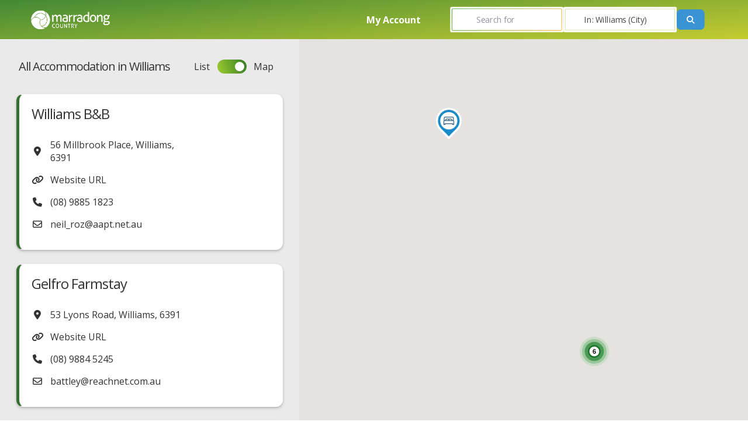

--- FILE ---
content_type: text/css
request_url: https://directory.marradongcountry.org.au/wp-content/et-cache/395/et-core-unified-cpt-395.min.css?ver=1764959183
body_size: 636
content:
div.et_pb_section.et_pb_section_0_tb_header,div.et_pb_section.et_pb_section_1_tb_header{background-image:linear-gradient(175deg,#428935 0%,#c4cc30 100%)!important}.et_pb_section_0_tb_header.et_pb_section{padding-top:0px;padding-right:0px;padding-bottom:0px;padding-left:0px;margin-top:0px;margin-right:0px;margin-bottom:0px;margin-left:0px}.et_pb_section_0_tb_header,.et_pb_section_1_tb_header{padding:0px!important}.et_pb_section_1_tb_header.et_pb_section{padding-top:0px;padding-right:0px;padding-bottom:0px;padding-left:0px;margin-top:0px;margin-right:0px;margin-bottom:0px;margin-left:0px;background-color:#367031!important}.et_pb_row_0_tb_header.et_pb_row{padding-top:0px!important;padding-bottom:0px!important;padding-top:0px;padding-bottom:0px}.et_pb_row_0_tb_header,body #page-container .et-db #et-boc .et-l .et_pb_row_0_tb_header.et_pb_row,body.et_pb_pagebuilder_layout.single #page-container #et-boc .et-l .et_pb_row_0_tb_header.et_pb_row,body.et_pb_pagebuilder_layout.single.et_full_width_page #page-container #et-boc .et-l .et_pb_row_0_tb_header.et_pb_row{width:100%;max-width:95%}.et_pb_row_0_tb_header{display:flex;flex-direction:row;justify-content:center;align-items:center;max-width:95%!important}.et_pb_column_0_tb_header{width:auto!important;display:flex;flex-direction:column;justify-content:center;margin:0px!important;flex-grow:1}.et_pb_image_0_tb_header .et_pb_image_wrap img{max-height:50px;width:auto}.et_pb_image_0_tb_header{text-align:left;margin-left:0}.et_pb_sidebar_0_tb_header.et_pb_widget_area,.et_pb_sidebar_0_tb_header.et_pb_widget_area li,.et_pb_sidebar_0_tb_header.et_pb_widget_area li:before,.et_pb_sidebar_0_tb_header.et_pb_widget_area a{font-weight:700}.et_pb_sidebar_0_tb_header{padding-top:0px;padding-right:0px;padding-bottom:0px;padding-left:0px;margin-top:0px!important;margin-right:0px!important;margin-bottom:0px!important;margin-left:0px!important;max-width:100%}.et_pb_code_0_tb_header{padding-top:0px;padding-right:0px;padding-bottom:0px;padding-left:0px;margin-top:8px!important;margin-right:0px!important;margin-bottom:8px!important;margin-left:0px!important;max-width:600px;margin-left:0px!important}.et_pb_column_2_tb_header{width:auto!important;flex-grow:1!important}.et_pb_menu_0_tb_header.et_pb_menu .nav li ul{background-color:#ffffff!important;border-color:#367031}.et_pb_menu_0_tb_header.et_pb_menu .et_mobile_menu{border-color:#367031}.et_pb_menu_0_tb_header.et_pb_menu .et_mobile_menu,.et_pb_menu_0_tb_header.et_pb_menu .et_mobile_menu ul{background-color:#ffffff!important}.et_pb_menu_0_tb_header .et_pb_menu_inner_container>.et_pb_menu__logo-wrap,.et_pb_menu_0_tb_header .et_pb_menu__logo-slot{width:auto;max-width:100%}.et_pb_menu_0_tb_header .et_pb_menu_inner_container>.et_pb_menu__logo-wrap .et_pb_menu__logo img,.et_pb_menu_0_tb_header .et_pb_menu__logo-slot .et_pb_menu__logo-wrap img{height:auto;max-height:none}.et_pb_menu_0_tb_header .mobile_nav .mobile_menu_bar:before,.et_pb_menu_0_tb_header .et_pb_menu__icon.et_pb_menu__search-button,.et_pb_menu_0_tb_header .et_pb_menu__icon.et_pb_menu__close-search-button,.et_pb_menu_0_tb_header .et_pb_menu__icon.et_pb_menu__cart-button{color:#ffffff}@media only screen and (min-width:981px){.et_pb_column_1_tb_header{width:auto!important;display:flex;flex-direction:row;justify-content:flex-end;align-items:stretch;margin:0px!important;flex-grow:4!important}.et_pb_column_2_tb_header{display:none!important}}@media only screen and (max-width:980px){.et_pb_image_0_tb_header .et_pb_image_wrap img{width:auto}}@media only screen and (min-width:768px) and (max-width:980px){.et_pb_column_1_tb_header{display:flex;flex-direction:row;justify-content:flex-end;align-items:center}}@media only screen and (max-width:767px){.et_pb_column_0_tb_header{display:none!important}.et_pb_image_0_tb_header{display:none!important;text-align:center;margin-left:auto;margin-right:auto}.et_pb_image_0_tb_header .et_pb_image_wrap img{width:auto}.et_pb_column_1_tb_header{display:flex;flex-direction:column-reverse;justify-content:flex-end;align-items:center}}

--- FILE ---
content_type: text/css
request_url: https://directory.marradongcountry.org.au/wp-content/et-cache/172/et-core-unified-cpt-172.min.css?ver=1764959183
body_size: 473
content:
.et_pb_section_0_tb_body.et_pb_section{padding-top:0px;padding-bottom:0px;background-color:#eaeaea!important}.et_pb_section_0_tb_body{padding-top:0px!important;padding-bottom:0px!important}.et_pb_row_0_tb_body.et_pb_row{padding-top:0px!important;padding-bottom:0px!important;padding-top:0px;padding-bottom:0px}.et_pb_row_0_tb_body,body #page-container .et-db #et-boc .et-l .et_pb_row_0_tb_body.et_pb_row,body.et_pb_pagebuilder_layout.single #page-container #et-boc .et-l .et_pb_row_0_tb_body.et_pb_row,body.et_pb_pagebuilder_layout.single.et_full_width_page #page-container #et-boc .et-l .et_pb_row_0_tb_body.et_pb_row{width:100%;max-width:100%}.et_pb_code_0_tb_body{padding:0px!important;margin:0px!important}.et_pb_code_1_tb_body{margin-top:32px!important;margin-bottom:32px!important}.et_pb_column_1_tb_body{min-height:60vh!important}div.et_pb_section.et_pb_section_1_tb_body{background-image:linear-gradient(175deg,#428935 0%,#c4cc30 100%)!important}.et_pb_section_1_tb_body.et_pb_section{padding-top:16px;padding-bottom:16px;background-color:#367031!important}.et_pb_section_1_tb_body{z-index:5!important;padding:16px 0px!important}.et_pb_row_1_tb_body,body #page-container .et-db #et-boc .et-l .et_pb_row_1_tb_body.et_pb_row,body.et_pb_pagebuilder_layout.single #page-container #et-boc .et-l .et_pb_row_1_tb_body.et_pb_row,body.et_pb_pagebuilder_layout.single.et_full_width_page #page-container #et-boc .et-l .et_pb_row_1_tb_body.et_pb_row{max-width:760px}.et_pb_row_1_tb_body{z-index:2;overflow:visible!important}.et_pb_code_4_tb_body{padding-bottom:0px;margin-bottom:0px!important}.et_pb_column_0_tb_body{padding-top:0px;padding-right:32px;padding-bottom:32px;padding-left:32px}.et_pb_row_1_tb_body.et_pb_row{padding-top:0px!important;padding-right:10px!important;padding-bottom:0px!important;padding-left:10px!important;margin-top:0px!important;margin-bottom:0px!important;margin-left:auto!important;margin-right:auto!important;padding-top:0px;padding-right:10px;padding-bottom:0px;padding-left:10px}@media only screen and (min-width:981px){.et_pb_row_0_tb_body{width:100%!important;max-width:100%!important}.et_pb_column_0_tb_body{display:flex;flex-wrap:wrap;justify-content:space-between;align-items:center}.et_pb_code_2_tb_body{width:100%!important;min-height:50vh!important}}@media only screen and (max-width:980px){.et_pb_column_0_tb_body{padding-top:16px!important}.et_pb_code_2_tb_body{min-height:0px!important}.et_pb_row_1_tb_body.et_pb_row{margin-top:0px!important;margin-bottom:0px!important}}@media only screen and (min-width:768px) and (max-width:980px){.et_pb_row_0_tb_body{width:100%!important;max-width:100%!important;display:flex;flex-direction:column-reverse}.et_pb_code_1_tb_body{display:none!important}}@media only screen and (max-width:767px){.et_pb_row_0_tb_body{width:100%!important;max-width:100%!important}.et_pb_code_1_tb_body{display:none!important}.et_pb_row_1_tb_body.et_pb_row{margin-bottom:0px!important}}

--- FILE ---
content_type: text/css
request_url: https://directory.marradongcountry.org.au/wp-content/et-cache/345/et-core-unified-cpt-345.min.css?ver=1764959929
body_size: 799
content:
.et_pb_section_0_tb_footer.et_pb_section{padding-top:30px}.et_pb_section_1_tb_footer.et_pb_section{padding-top:30px;background-color:#e0e0e0!important}.et_pb_row_0_tb_footer.et_pb_row{padding-bottom:0px!important;padding-bottom:0px}.et_pb_row_1_tb_footer,body #page-container .et-db #et-boc .et-l .et_pb_row_1_tb_footer.et_pb_row,body.et_pb_pagebuilder_layout.single #page-container #et-boc .et-l .et_pb_row_1_tb_footer.et_pb_row,body.et_pb_pagebuilder_layout.single.et_full_width_page #page-container #et-boc .et-l .et_pb_row_1_tb_footer.et_pb_row{width:85%}.et_pb_row_1_tb_footer{max-width:1300px!important}.dipl_image_card_0_tb_footer .dipl_image_card_title,.dipl_image_card_1_tb_footer .dipl_image_card_title,.dipl_image_card_2_tb_footer .dipl_image_card_title,.dipl_image_card_3_tb_footer .dipl_image_card_title{font-size:16px!important;line-height:1.2em!important}.dipl_image_card_0_tb_footer .dipl_image_card_content,.dipl_image_card_1_tb_footer .dipl_image_card_content,.dipl_image_card_2_tb_footer .dipl_image_card_content,.dipl_image_card_3_tb_footer .dipl_image_card_content{font-size:14px!important;line-height:1.5em!important}.dipl_image_card_0_tb_footer,.dipl_image_card_1_tb_footer,.dipl_image_card_2_tb_footer,.dipl_image_card_3_tb_footer{border-radius:2px 2px 2px 2px;overflow:hidden;box-shadow:0px 12px 18px -6px rgba(0,0,0,0.3)}.dipl_image_card_0_tb_footer .et_pb_button_wrapper,.dipl_image_card_1_tb_footer .et_pb_button_wrapper,.dipl_image_card_2_tb_footer .et_pb_button_wrapper,.dipl_image_card_3_tb_footer .et_pb_button_wrapper{text-align:center}body #page-container .et_pb_section .dipl_image_card_0_tb_footer .et_pb_button,body #page-container .et_pb_section .dipl_image_card_1_tb_footer .et_pb_button,body #page-container .et_pb_section .dipl_image_card_2_tb_footer .et_pb_button,body #page-container .et_pb_section .dipl_image_card_3_tb_footer .et_pb_button{color:#eda248!important;border-width:0px!important;border-color:RGBA(0,0,0,0);border-radius:0px;font-size:14px}body #page-container .et_pb_section .dipl_image_card_0_tb_footer .et_pb_button,body #page-container .et_pb_section .dipl_image_card_0_tb_footer .et_pb_button:hover,body #page-container .et_pb_section .dipl_image_card_1_tb_footer .et_pb_button,body #page-container .et_pb_section .dipl_image_card_1_tb_footer .et_pb_button:hover,body #page-container .et_pb_section .dipl_image_card_2_tb_footer .et_pb_button,body #page-container .et_pb_section .dipl_image_card_2_tb_footer .et_pb_button:hover,body #page-container .et_pb_section .dipl_image_card_3_tb_footer .et_pb_button,body #page-container .et_pb_section .dipl_image_card_3_tb_footer .et_pb_button:hover{padding:0.3em 1em!important}body #page-container .et_pb_section .dipl_image_card_0_tb_footer .et_pb_button:before,body #page-container .et_pb_section .dipl_image_card_0_tb_footer .et_pb_button:after,body #page-container .et_pb_section .dipl_image_card_1_tb_footer .et_pb_button:before,body #page-container .et_pb_section .dipl_image_card_1_tb_footer .et_pb_button:after,body #page-container .et_pb_section .dipl_image_card_2_tb_footer .et_pb_button:before,body #page-container .et_pb_section .dipl_image_card_2_tb_footer .et_pb_button:after,body #page-container .et_pb_section .dipl_image_card_3_tb_footer .et_pb_button:before,body #page-container .et_pb_section .dipl_image_card_3_tb_footer .et_pb_button:after{display:none!important}body #page-container .et_pb_section .dipl_image_card_0_tb_footer .et_pb_button_wrapper,body #page-container .et_pb_section .dipl_image_card_1_tb_footer .et_pb_button_wrapper,body #page-container .et_pb_section .dipl_image_card_2_tb_footer .et_pb_button_wrapper,body #page-container .et_pb_section .dipl_image_card_3_tb_footer .et_pb_button_wrapper{margin-top:0px!important;margin-bottom:0px!important}.dipl_image_card_0_tb_footer .dipl_image_card_icon,.dipl_image_card_1_tb_footer .dipl_image_card_icon,.dipl_image_card_2_tb_footer .dipl_image_card_icon,.dipl_image_card_3_tb_footer .dipl_image_card_icon{font-size:32px!important;color:#FFFFFF!important;font-family:ETmodules!important;font-weight:400!important}.dipl_image_card_0_tb_footer .dipl_image_card_icon:not(.dipl_icon_shape_hexagon),.dipl_image_card_0_tb_footer .dipl_icon_hexagon{background-color:#eda248!important}.dipl_image_card_0_tb_footer .dipl_image_card_icon_wrapper,.dipl_image_card_1_tb_footer .dipl_image_card_icon_wrapper,.dipl_image_card_2_tb_footer .dipl_image_card_icon_wrapper,.dipl_image_card_3_tb_footer .dipl_image_card_icon_wrapper{margin-top:calc(-28px - 20px)!important}.dipl_image_card_0_tb_footer .dipl_image_card_inner_content_wrapper,.dipl_image_card_1_tb_footer .dipl_image_card_inner_content_wrapper,.dipl_image_card_2_tb_footer .dipl_image_card_inner_content_wrapper,.dipl_image_card_3_tb_footer .dipl_image_card_inner_content_wrapper{margin-top:20px!important}.dipl_image_card_0_tb_footer .dipl_image_card_content_wrapper,.dipl_image_card_1_tb_footer .dipl_image_card_content_wrapper,.dipl_image_card_2_tb_footer .dipl_image_card_content_wrapper,.dipl_image_card_3_tb_footer .dipl_image_card_content_wrapper{background-color:#333333!important;padding-top:20px!important;padding-right:20px!important;padding-bottom:20px!important;padding-left:20px!important}.dipl_image_card_1_tb_footer .dipl_image_card_icon:not(.dipl_icon_shape_hexagon),.dipl_image_card_1_tb_footer .dipl_icon_hexagon{background-color:#a06550!important}.dipl_image_card_2_tb_footer .dipl_image_card_icon:not(.dipl_icon_shape_hexagon),.dipl_image_card_2_tb_footer .dipl_icon_hexagon{background-color:#60693a!important}.et_pb_column_4_tb_footer{display:flex;flex-direction:column;justify-content:center}.dipl_image_card_3_tb_footer .dipl_image_card_icon:not(.dipl_icon_shape_hexagon),.dipl_image_card_3_tb_footer .dipl_icon_hexagon{background-color:#52888e!important}.et_pb_section_3_tb_footer.et_pb_section{background-color:#e0e0e0!important}.et_pb_text_1_tb_footer{padding-bottom:0px!important;margin-bottom:16px!important}body #page-container .et_pb_section .et_pb_cta_0_tb_footer.et_pb_promo .et_pb_promo_button.et_pb_button{color:#FFFFFF!important;border-color:#333333;font-weight:700!important;background-color:#333333}.et_pb_section_4_tb_footer.et_pb_section{padding-top:0px;padding-bottom:0px;background-color:#367031!important}.et_pb_text_2_tb_footer{font-size:12px}.et_pb_text_2_tb_footer.et_pb_text a{color:#EEC958!important}@media only screen and (max-width:980px){.dipl_image_card_0_tb_footer .dipl_image_card_icon_wrapper,.dipl_image_card_1_tb_footer .dipl_image_card_icon_wrapper,.dipl_image_card_2_tb_footer .dipl_image_card_icon_wrapper,.dipl_image_card_3_tb_footer .dipl_image_card_icon_wrapper{margin-top:calc(-28px - 20px)!important}.dipl_image_card_0_tb_footer .dipl_image_card_inner_content_wrapper,.dipl_image_card_1_tb_footer .dipl_image_card_inner_content_wrapper,.dipl_image_card_2_tb_footer .dipl_image_card_inner_content_wrapper,.dipl_image_card_3_tb_footer .dipl_image_card_inner_content_wrapper{margin-top:20px!important}body #page-container .et_pb_section .et_pb_cta_0_tb_footer.et_pb_promo .et_pb_promo_button.et_pb_button:after{display:inline-block;opacity:0}body #page-container .et_pb_section .et_pb_cta_0_tb_footer.et_pb_promo .et_pb_promo_button.et_pb_button:hover:after{opacity:1}}@media only screen and (max-width:767px){.dipl_image_card_0_tb_footer .dipl_image_card_icon_wrapper,.dipl_image_card_1_tb_footer .dipl_image_card_icon_wrapper,.dipl_image_card_2_tb_footer .dipl_image_card_icon_wrapper,.dipl_image_card_3_tb_footer .dipl_image_card_icon_wrapper{margin-top:calc(-12 - 20px)!important}.dipl_image_card_0_tb_footer .dipl_image_card_inner_content_wrapper,.dipl_image_card_1_tb_footer .dipl_image_card_inner_content_wrapper,.dipl_image_card_2_tb_footer .dipl_image_card_inner_content_wrapper,.dipl_image_card_3_tb_footer .dipl_image_card_inner_content_wrapper{margin-top:20px!important}body #page-container .et_pb_section .et_pb_cta_0_tb_footer.et_pb_promo .et_pb_promo_button.et_pb_button:after{display:inline-block;opacity:0}body #page-container .et_pb_section .et_pb_cta_0_tb_footer.et_pb_promo .et_pb_promo_button.et_pb_button:hover:after{opacity:1}}

--- FILE ---
content_type: text/javascript
request_url: https://maps.google.com/maps-api-v3/api/js/63/10a/intl/en_au/log.js
body_size: 10826
content:
google.maps.__gjsload__('log', function(_){var aPa=function(a){var b=_.Xia();b.Fg.has(a);return new _.Yia(()=>{performance.now()>=b.Gg&&b.reset();b.Eg.has(a)||b.Eg.set(a,_.lo());return b.Eg.get(a)})},cPa=function(a,b,c,d,e,f,g){const h=new _.kk;bPa.push(h);b&&_.Vj(h,"complete",b);h.eo.add("ready",h.nE,!0,void 0,void 0);f&&(h.Ng=Math.max(0,f));g&&(h.Lg=g);h.send(a,c,d,e)},dPa=function(a,b){if(b&&a in b)return a;let c=_.kJ();return c?(c=c.toLowerCase(),a=c+_.qBa(a),b===void 0||a in b?a:null):null},ePa=function(a){if(!a)return"";if(/^about:(?:blank|srcdoc)$/.test(a))return window.origin||
"";a.indexOf("blob:")===0&&(a=a.substring(5));a=a.split("#")[0].split("?")[0];a=a.toLowerCase();a.indexOf("//")==0&&(a=window.location.protocol+a);/^[\w\-]*:\/\//.test(a)||(a=window.location.href);var b=a.substring(a.indexOf("://")+3),c=b.indexOf("/");c!=-1&&(b=b.substring(0,c));c=a.substring(0,a.indexOf("://"));if(!c)throw Error("URI is missing protocol: "+a);if(c!=="http"&&c!=="https"&&c!=="chrome-extension"&&c!=="moz-extension"&&c!=="file"&&c!=="android-app"&&c!=="chrome-search"&&c!=="chrome-untrusted"&&
c!=="chrome"&&c!=="app"&&c!=="devtools")throw Error("Invalid URI scheme in origin: "+c);a="";var d=b.indexOf(":");if(d!=-1){var e=b.substring(d+1);b=b.substring(0,d);if(c==="http"&&e!=="80"||c==="https"&&e!=="443")a=":"+e}return c+"://"+b+a},fPa=function(){function a(){e[0]=1732584193;e[1]=4023233417;e[2]=2562383102;e[3]=271733878;e[4]=3285377520;p=m=0}function b(r){for(var t=g,v=0;v<64;v+=4)t[v/4]=r[v]<<24|r[v+1]<<16|r[v+2]<<8|r[v+3];for(v=16;v<80;v++)r=t[v-3]^t[v-8]^t[v-14]^t[v-16],t[v]=(r<<1|r>>>
31)&4294967295;r=e[0];var w=e[1],y=e[2],D=e[3],G=e[4];for(v=0;v<80;v++){if(v<40)if(v<20){var L=D^w&(y^D);var I=1518500249}else L=w^y^D,I=1859775393;else v<60?(L=w&y|D&(w|y),I=2400959708):(L=w^y^D,I=3395469782);L=((r<<5|r>>>27)&4294967295)+L+G+I+t[v]&4294967295;G=D;D=y;y=(w<<30|w>>>2)&4294967295;w=r;r=L}e[0]=e[0]+r&4294967295;e[1]=e[1]+w&4294967295;e[2]=e[2]+y&4294967295;e[3]=e[3]+D&4294967295;e[4]=e[4]+G&4294967295}function c(r,t){if(typeof r==="string"){r=unescape(encodeURIComponent(r));for(var v=
[],w=0,y=r.length;w<y;++w)v.push(r.charCodeAt(w));r=v}t||(t=r.length);v=0;if(m==0)for(;v+64<t;)b(r.slice(v,v+64)),v+=64,p+=64;for(;v<t;)if(f[m++]=r[v++],p++,m==64)for(m=0,b(f);v+64<t;)b(r.slice(v,v+64)),v+=64,p+=64}function d(){var r=[],t=p*8;m<56?c(h,56-m):c(h,64-(m-56));for(var v=63;v>=56;v--)f[v]=t&255,t>>>=8;b(f);for(v=t=0;v<5;v++)for(var w=24;w>=0;w-=8)r[t++]=e[v]>>w&255;return r}for(var e=[],f=[],g=[],h=[128],k=1;k<64;++k)h[k]=0;var m,p;a();return{reset:a,update:c,digest:d,zJ:function(){for(var r=
d(),t="",v=0;v<r.length;v++)t+="0123456789ABCDEF".charAt(Math.floor(r[v]/16))+"0123456789ABCDEF".charAt(r[v]%16);return t}}},hPa=function(a,b,c){var d=String(_.ra.location.href);return d&&a&&b?[b,gPa(ePa(d),a,c||null)].join(" "):null},gPa=function(a,b,c){var d=[];let e=[];if((Array.isArray(c)?2:1)==1)return e=[b,a],_.Kb(d,function(h){e.push(h)}),iPa(e.join(" "));const f=[],g=[];_.Kb(c,function(h){g.push(h.key);f.push(h.value)});c=Math.floor((new Date).getTime()/1E3);e=f.length==0?[c,b,a]:[f.join(":"),
c,b,a];_.Kb(d,function(h){e.push(h)});a=iPa(e.join(" "));a=[c,a];g.length==0||a.push(g.join(""));return a.join("_")},iPa=function(a){const b=fPa();b.update(a);return b.zJ().toLowerCase()},lP=function(){this.Eg=document||{cookie:""}},mP=function(a){a=(a.Eg.cookie||"").split(";");const b=[],c=[];let d,e;for(let f=0;f<a.length;f++)e=_.BI(a[f]),d=e.indexOf("="),d==-1?(b.push(""),c.push(e)):(b.push(e.substring(0,d)),c.push(e.substring(d+1)));return{keys:b,values:c}},jPa=function(a,b,c,d){(a=_.ra[a])||
typeof document==="undefined"||(a=(new lP).get(b));return a?hPa(a,c,d):null},kPa=function(a){var b=ePa(_.ra?.location.href);const c=[];var d;(d=_.ra.__SAPISID||_.ra.__APISID||_.ra.__3PSAPISID||_.ra.__1PSAPISID||_.ra.__OVERRIDE_SID)?d=!0:(typeof document!=="undefined"&&(d=new lP,d=d.get("SAPISID")||d.get("APISID")||d.get("__Secure-3PAPISID")||d.get("__Secure-1PAPISID")),d=!!d);if(d){var e=(d=b=b.indexOf("https:")==0||b.indexOf("chrome-extension:")==0||b.indexOf("chrome-untrusted://new-tab-page")==
0||b.indexOf("moz-extension:")==0)?_.ra.__SAPISID:_.ra.__APISID;e||typeof document==="undefined"||(e=new lP,e=e.get(d?"SAPISID":"APISID")||e.get("__Secure-3PAPISID"));(d=e?hPa(e,d?"SAPISIDHASH":"APISIDHASH",a):null)&&c.push(d);b&&((b=jPa("__1PSAPISID","__Secure-1PAPISID","SAPISID1PHASH",a))&&c.push(b),(a=jPa("__3PSAPISID","__Secure-3PAPISID","SAPISID3PHASH",a))&&c.push(a))}return c.length==0?null:c.join(" ")},lPa=function(a){return a?a.__owner?a.__owner:a.parentNode&&a.parentNode.nodeType===11?a.parentNode.host:
a.parentElement||null:null},mPa=function(a,b,c){for(c||(a=lPa(a));a&&!b(a);)a=lPa(a)},nPa=function(){},oPa=function(a){this.Fg=this.Eg=void 0;this.Gg=!1;this.Hg=window;this.Ig=a;this.Jg=nPa},sPa=function(a,b){const c=pPa++,d=Math.max(a.measure?a.measure.length:0,a.Ey?a.Ey.length:0),e={id:c,eG:a.measure,hG:a.Ey,context:b,args:[]};let f=e;return function(){var g=f.ZB!==0;g&&(f=Object.assign({ZB:0},e));b||(f.context=this);f.args=Array.prototype.slice.call(arguments);d>arguments.length&&f.args.push(new a.wN);
g&&(g=nP,!a.uC||oP==0||a.measure&&oP!=1||(g=(g+1)%2),qPa[g].push(f));return rPa(a.window)}},wPa=function(a,b){const c={};let d;oP=1;for(var e=0;e<a.length;++e){d=a[e];var f=d.args[d.args.length-1];f&&typeof f==="object"&&(f.now=b);if(d.eG){d.ZB=1;try{d.eG.apply(d.context,d.args)}catch(g){c[e]=!0,_.Va(g)}}}oP=2;for(e=0;e<a.length;++e)if(d=a[e],(f=d.args[d.args.length-1])&&typeof f==="object"&&(f.now=b),!c[e]&&d.hG){d.ZB=2;try{d.hG.apply(d.context,d.args)}catch(g){_.Va(g)}}pP>0&&b>1&&(a=b-pP,a<500&&
(tPa++,a>100&&uPa++,vPa<a&&(vPa=a)));pP=qP.size&&b>1?b:0},rPa=function(a){if(!qP.has(a)){qP.size||(rP=new _.dN);qP.add(a);const b=rP.resolve;a.requestAnimationFrame(c=>{qP.clear();const d=qPa[nP];nP=(nP+1)%2;try{wPa(d,c)}finally{oP=0,d.length=0}b()})}return rP.promise},yPa=function(a){if(xPa.has(a))return xPa.get(a);throw Error("Unrecognized EventLabel "+a+".");},zPa=function(a){const b=new Map;for(const c of Object.keys(a))b.set(a[c].jk,a[c].kk);return b},sP=function(a,b){for(let c=0;c<a.Kg.length;++c)a.Kg[c](b)},
APa=function(a,b){a.Ig=b},tP=function(a,b){a.Eg.push(b)},DPa=function(){if(!uP){var a=uP=new BPa,b=Date.now()*1E3+Math.floor(Math.random()*1E3);_.wI(a,1,b);_.Fg(uP,2,0);_.Fg(uP,3,0);CPa=0}a=new vP;a=_.fg(a,BPa,1,uP);b=++CPa;return _.wI(a,2,b)},HPa=function(a,b){var c=b.LSWHIf||null;if(c&&(c.Eg.Eg||a.Eg)&&c.Eg.Eg!=a.Eg)return null;var d;!(d=c&&c.Eg.ss&&!c.Eg.ss())&&(d=c&&c.Eg.ss&&c.Eg.ss())&&(d=b.getAttribute("jslog"),d=!(!d||_.$a(d)||d!=c.Eg.getAttribute()));if(d)return c;d=b.getAttribute("jslog");
if(!d)return null;d=EPa(a,d);if(!d||(d.Eg||a.Eg)&&d.Eg!=a.Eg)return null;a=new FPa(b,d);c&&c.Eg.Lg&&c.Hg&&(a.Hg=!0);if(c=a.Ti().getAttribute("data-ved")){a.Gg=c;if(!c||c.charAt(0)!="0"&&c.charAt(0)!="2")var e=null;else{c=c.substring(1);try{const f=GPa(c);e=_.E(f,vP,13)}catch(f){e=null}}e&&(a.Fg=e,a.Kg=e)}return b.LSWHIf=a},EPa=function(a,b){if(_.$a(b))return null;const c=b.split(";");var d=Number(c[0].trim());if(isNaN(d))return null;d=a.Gg.vE(d);for(let k=1;k<c.length;k++){var e=c[k].trim();if(!_.$a(e)){var f=
_.Wi(e);if(f.length<2)return null;e=f[0].trim();f=f[1].trim();if(_.$a(e)||_.$a(f))return null;switch(e){case wP(a,"track"):e=f.split(",");for(f=0;f<e.length;++f){var g=d,h=e[f].trim();if(a.Fg){if(!g.ix)throw Error("Method isTrackingXid should only be used when xidTagComponents_ is true.");if(!xP.has(h))throw Error("Unrecognized eventLabelXid: "+h+".");g.Qw.add(h)}else g.Qw.add(g.Hg(h))}break;case wP(a,"index"):d.Gg=Number(f);break;case wP(a,"tc"):e=f.split(",");e=e.map(Number);e=e.filter(Number.isInteger);
d.Mg=e;break;case "cid":d.Eg=f;break;case wP(a,"mutable"):f=="true"?d.Jg=!0:f=="rci"&&(d.Jg=!0,d.Lg=!0);break;default:a.Gg.Qu(d,e)}}}return d.setAttribute(b)},wP=function(a,b){if(a.Fg)if(IPa.has(b))a=IPa.get(b);else throw Error("Unrecognized PartLabel "+b+".");else a=b;return a},yP=function(a){var b=JPa;const c=_.Da(a),d=([,...f])=>b(c,f),e=([f,...g])=>a.apply(f,g);return function(...f){const g=this||_.ra;let h=KPa.get(g);h||(h={},KPa.set(g,h));return _.iBa(h,[this,...f],e,d)}},JPa=function(a,b){a=
[a];for(let c=b.length-1;c>=0;--c)a.push(typeof b[c],b[c]);return a.join("\v")},zP=function(a){_.fk.call(this);a||(a=LPa||(LPa=new _.Gl));this.Eg=a;if(this.Fg=this.nK())this.Gg=_.Tj(this.Eg.Eg,this.Fg,(0,_.Fa)(this.RH,this))},MPa=function(a,b,c){let d;const e=a.Qg,f=a.Xg[b];mPa(c,g=>{if(!_.Ba(g)||g.nodeType!=1)return!1;g=HPa(e,g);var h;if(h=g!=null)if(h=g.Eg,a.Jg){if(!h.ix)throw Error("Method isTrackingXid should only be used when xidTagComponents_ is true.");if(!xP.has(f))throw Error("Unrecognized eventLabelXid: "+
f+".");h=h.Qw.has(f)}else h=f?h.Qw.has(h.Hg(f)):h.Qw.size!=0;return h?(d=g,!0):!1},!0);return d},NPa=function(a,b,c,d){d&&APa(b.Eg,e=>{_.fg(e,AP,15,d)});c=a.Gg.Fg(b,c);for(let e=0;e<c.length;++e)a.Ig.Tz(c[e]),a.Ig.Bq(b,c[e]),a.Eg&&a.Eg.Ep(c[e])},OPa=function(a,b){const c=[],d=a.Qg;mPa(b,e=>{if(!_.Ba(e)||e.nodeType!=1)return!1;e=HPa(d,e);e!=null&&c.push(e);return!1},!1);return c},PPa=function(a){a.forEach(()=>{})},QPa=function(a){return a.map(b=>b.Eg.Fg)},RPa=function(){this.Fg=0;this.Eg=[]},SPa=function(a,
b){if(b>=a.Eg.length)throw Error("Out of bounds exception");return a.Eg.length<50?b:(a.Fg+Number(b))%50},BP=function(a,b){return _.Ig(a,8,b)},VPa=function(a){let b=Date.now();b=Number.isFinite(b)?b.toString():void 0;if(a instanceof CP&&(!_.E(a,AP,15)||!_.E(a,AP,15).getExtension(TPa))){var c=new DP,d=new EP;let e=_.E(a,AP,15);e||(e=new AP);_.vf(d,1,b==null?b:_.ye(b));_.fg(c,EP,1,d);_.Xv(e,TPa,c);_.fg(a,AP,15,e)}a instanceof FP&&(c=new DP,d=new EP,_.vf(d,1,b==null?b:_.ye(b)),_.fg(c,EP,1,d),_.Xv(a,UPa,
c))},WPa=async function(a){var b=new CompressionStream("gzip");const c=(new Response(b.readable)).arrayBuffer();b=b.writable.getWriter();await b.write((new TextEncoder).encode(a));await b.close();return new Uint8Array(await c)},GP=function(a,b){a.Eg=b;a.timer&&a.enabled?(a.stop(),a.start()):a.timer&&a.stop()},YPa=function(a){_.hg(HP,XPa,1,a)},$Pa=function(a,b=ZPa){if(!IP){a=a.navigator?.userAgentData;if(!a||typeof a.getHighEntropyValues!=="function"||a.brands&&typeof a.brands.map!=="function")return Promise.reject(Error("UACH unavailable"));
YPa((a.brands||[]).map(d=>{var e=new XPa;e=_.Ig(e,1,d.brand);return _.Ig(e,2,d.version)}));typeof a.mobile==="boolean"&&_.Bg(HP,2,a.mobile);IP=a.getHighEntropyValues(b)}const c=new Set(b);return IP.then(d=>{const e=HP.clone();c.has("platform")&&_.Ig(e,3,d.platform);c.has("platformVersion")&&_.Ig(e,4,d.platformVersion);c.has("architecture")&&_.Ig(e,5,d.architecture);c.has("model")&&_.Ig(e,6,d.model);c.has("uaFullVersion")&&_.Ig(e,7,d.uaFullVersion);return e.ri()}).catch(()=>HP.ri())},aQa=function(a){return _.Kg(a,
1,1)},MP=function(a,b){_.fg(a.Eg,JP,1,b);_.pg(b,1)||aQa(b);a.ep||(b=KP(a),_.K(b,5)||_.Ig(b,5,a.locale));a.Gg&&(b=KP(a),_.E(b,LP,9)||_.fg(b,LP,9,a.Gg))},KP=function(a){var b=_.E(a.Eg,JP,1);b||(b=new JP,MP(a,b));a=b;b=_.E(a,NP,11);b||(b=new NP,_.fg(a,NP,11,b));return b},bQa=function(a,b){a.Fg=b},dQa=function(a){const b=a.ep?void 0:window;b?$Pa(b,ZPa).then(c=>{a.Gg=cQa(c??"[]");c=KP(a);_.fg(c,LP,9,a.Gg);return!0}).catch(()=>!1):Promise.resolve(!1)},OP=function(){return"https://play.google.com/log?format=json&hasfast=true"},
eQa=function(a,b){return a.gh?b?()=>{b().then(()=>{a.flush()})}:()=>{a.flush()}:()=>{}},PP=function(a){a.Mg||(a.Gg.isFinal=!0,a.Xg&&(a.Gg.Fg=3,fQa(a)),a.Tg&&(a.Gg.Fg=2,gQa(a)),a.flush(),a.Gg.isFinal=!1)},hQa=function(a){a.Lg||(a.Lg=OP());try{return(new URL(a.Lg)).toString()}catch(b){return(new URL(a.Lg,window.location.origin)).toString()}},iQa=function(a,b){a.Ig=new _.mM(b<1?1:b,3E5,.1);GP(a.Fg,a.Ig.getValue())},fQa=function(a){jQa(a,32,10,(b,c)=>{b=new URL(b);b.searchParams.set("format","json");
let d=!1;try{d=window.navigator.sendBeacon(b.toString(),c.ri())}catch{}d||(a.hh=!1);return d})},kQa=function(a,b,c=null,d=a.withCredentials){const e={},f=new URL(hQa(a));c&&(e.Authorization=c);a.pq&&(e["X-Goog-AuthUser"]=a.pq,f.searchParams.set("authuser",a.pq));e&&a.Mg&&JSON.stringify(e);return{url:f.toString(),body:b,dJ:1,Sy:e,ju:"POST",withCredentials:d,Pw:a.Pw}},gQa=function(a){jQa(a,6,5,(b,c)=>{b=new URL(b);b.searchParams.set("format","base64json");b.searchParams.set("p",_.jBa(c.ri(),3));c=b.toString();
if(c.length>15360)return!1;(new Image).src=c;return!0})},jQa=function(a,b,c,d){if(a.Eg.length!==0){var e=new URL(hQa(a));e.searchParams.delete("format");var f=a.ds();f&&e.searchParams.set("auth",f);e.searchParams.set("authuser",a.pq||"0");for(f=0;f<c&&a.Eg.length;++f){const g=a.Eg.slice(0,b),h=a.Gg.ym(g,a.Hg,a.Jg,a.Qs,a.Qg,a.Pg);if(!d(e.toString(),h)){++a.Jg;break}a.Hg=0;a.Jg=0;a.Qg=0;a.Pg=0;a.Eg=a.Eg.slice(g.length)}a.Fg.enabled&&a.Fg.stop()}},pQa=function(a){const b=_.pl(_.nl.Fg()),c=new lQa({Ds:1627,
ds:()=>null,pq:null,Ml:new mQa,qH:b,ep:!0,Gt:!1,mA:!0});c.Zg=!0;iQa(c,500);return new nQa(b,new oQa(a),c)},rQa=function(){var a=_.nl;const b=new qQa;_.Kg(b,1,0);var c=_.Km("gClearcutLoggingE2ETestId");c&&_.Ig(b,3,c);c=_.tl(a).Fg()==="internal";c=_.Bg(b,2,c);var d=_.tl(a).Fg();c=_.Ig(c,4,d);d=a.Hg();c=_.Ig(c,5,d);d=a.Ig();c=_.Ig(c,6,d);a=_.og(a,44,1)*100;a=_.Dg(c,10,a);_.Ig(a,7,document.location&&document.location.host||window.location.host);return b},sQa=function(a){if(!a)return performance.now();
[a.ez,a.qu].filter(b=>b!==void 0);if(a.ez)return a.ez;if(a.qu)try{if(!performance)return 0;const b=performance.getEntriesByType("resource");if(!b.length)return 0;const c=b.filter(d=>(new URL(d.name)).hostname.includes("google")&&d.name.includes(a.qu));return c.length===0?0:c.pop().requestStart||0}catch(b){return 0}return performance.now()},bPa=[];_.mo.prototype.Op=_.da(14,function(){return _.qv(this).toString()});_.FB.prototype.Op=_.da(13,function(){return _.K(this,3)});
_.GB.prototype.Op=_.da(12,function(){return _.K(this,17)});_.kk.prototype.nE=_.da(4,function(){this.dispose();_.Pb(bPa,this)});_.M.prototype.ss=_.da(2,function(){return!_.od(this)});
var LPa,tQa=_.Ph(function(a,b,c){if(_.qs)return _.ci(a,b,c);if(a.Eg!==0)return!1;_.Th(b,c,_.Pg(a.Fg,_.Zd));return!0},_.Wh,_.Aj),uQa=class extends _.M{constructor(a){super(a)}},vQa=class extends _.M{constructor(a){super(a)}},wQa=class extends _.M{constructor(a){super(a)}},BPa=class extends _.M{constructor(a){super(a)}},vP=class extends _.M{constructor(a){super(a)}},xQa=class extends _.M{constructor(a){super(a)}},FP=class extends _.M{constructor(a){super(a,233)}getVisible(){return _.pg(this,6)}setVisible(a){return _.Kg(this,
6,a)}li(a){return _.Ig(this,17,a)}ek(){return _.nv(this,17)}};_.z=lP.prototype;_.z.isEnabled=function(){if(!_.ra.navigator.cookieEnabled)return!1;if(!this.isEmpty())return!0;this.set("TESTCOOKIESENABLED","1",{cG:60});if(this.get("TESTCOOKIESENABLED")!=="1")return!1;this.remove("TESTCOOKIESENABLED");return!0};
_.z.set=function(a,b,c){let d;var e=!1;let f;if(typeof c==="object"){f=c.hR;e=c.Xy||!1;d=c.domain||void 0;var g=c.path||void 0;var h=c.cG}if(/[;=\s]/.test(a))throw Error('Invalid cookie name "'+a+'"');if(/[;\r\n]/.test(b))throw Error('Invalid cookie value "'+b+'"');h===void 0&&(h=-1);c=d?";domain="+d:"";g=g?";path="+g:"";e=e?";secure":"";h=h<0?"":h==0?";expires="+(new Date(1970,1,1)).toUTCString():";expires="+(new Date(Date.now()+h*1E3)).toUTCString();this.Eg.cookie=a+"="+b+c+g+h+e+(f!=null?";samesite="+
f:"")};_.z.get=function(a,b){const c=a+"=",d=(this.Eg.cookie||"").split(";");for(let e=0,f;e<d.length;e++){f=_.BI(d[e]);if(f.lastIndexOf(c,0)==0)return f.slice(c.length);if(f==a)return""}return b};_.z.remove=function(a,b,c){const d=this.get(a)!==void 0;this.set(a,"",{cG:0,path:b,domain:c});return d};_.z.Mq=function(){return mP(this).keys};_.z.wl=function(){return mP(this).values};_.z.isEmpty=function(){return!this.Eg.cookie};
_.z.Ij=function(){return this.Eg.cookie?(this.Eg.cookie||"").split(";").length:0};_.z.clear=function(){const a=mP(this).keys;for(let b=a.length-1;b>=0;b--)this.remove(a[b])};try{const a=window?.top??_.ra;a.U3bHHf??(a.U3bHHf=0);a.U3bHHf++}catch(a){_.ra.U3bHHf??(_.ra.U3bHHf=0),_.ra.U3bHHf++};var tPa=1;var qPa=[[],[]],nP=0,qP=new Set,rP=null,pP=0,uPa=0,vPa=0,oP=0,pPa=0;_.z=oPa.prototype;_.z.measure=function(a){this.Eg=a;return this};_.z.Ey=function(a){this.Fg=a;return this};_.z.uC=function(){this.Gg=!0;return this};_.z.window=function(a){this.Hg=a;return this};_.z.ym=function(){return sPa({measure:this.Eg,Ey:this.Fg,wN:this.Jg,window:this.Hg,uC:this.Gg},this.Ig)};var QP={ARROW_KEYS:{jk:"arrow_keys",kk:"Wxn7ub"},AUTOMATED:{jk:"automated",kk:"wjpLYc"},CLICK:{jk:"click",kk:"cOuCgd"},DRAGEND:{jk:"dragend",kk:"RlD3W"},DROP:{jk:"drop",kk:"DaY83b"},GENERIC_CLICK:{jk:"generic_click",kk:"szJgjc"},HOVER:{jk:"hover",kk:"ZmdkE"},IMPRESSION:{jk:"impression",kk:"xr6bB"},KEYBOARD_ENTER:{jk:"keyboard_enter",kk:"SYhH9d"},KEYPRESS:{jk:"keypress",kk:"Kr2w4b"},LONG_PRESS:{jk:"long_press",kk:"tfSNVb"},MOUSEOVER:{jk:"mouseover",kk:"FrfE3b"},RIGHT_CLICK:{jk:"rightclick",kk:"CYQmze"},
SCROLL:{jk:"scroll",kk:"XuHpsb"},SWIPE:{jk:"swipe",kk:"eteedb"},VIS:{jk:"vis",kk:"HkgBsf"}},xPa=zPa(QP),xP=new Map;for(const a of Object.keys(QP))xP.set(QP[a].kk,QP[a].jk);var IPa=zPa({TRACK:{jk:"track",kk:"u014N"},INDEX:{jk:"index",kk:"cQYSPc"},MUTABLE:{jk:"mutable",kk:"dYFj7e"},COMPONENT_ID:{jk:"cid",kk:"cOuyq"},TEST_CODE:{jk:"tc",kk:"DM6Eze"}});var RP=class{constructor(a,b){this.Fg=a;this.Gg=null;this.Mg=[];this.Eg=void 0;this.Lg=this.Jg=!1;this.eE=null;this.Kg=[];this.Ig=void 0;this.ix=b||!1;this.Qw=new Set}ss(){return this.Jg}setAttribute(a){this.eE=a;return this}getAttribute(){return this.eE}Hg(a){return this.ix?yPa(a):a}};RP.prototype.isMutable=RP.prototype.ss;var GPa=_.oI(xQa,_.hB);_.Fs[15872052]=_.hB;var FPa=class{constructor(a,b){this.Jg=a;this.Eg=b;this.Hg=!1;this.Kg=this.Fg=void 0;this.hidden=!0;this.Gg=this.Ig=void 0}Ti(){return this.Jg}};var oQa=class{constructor(a){this.Eg=a}Tz(a){BP(a,this.Eg.ri())}Bq(){}Qu(){}vE(){}};var SP=class{constructor(a){this.Fg=a;this.Eg=[];this.Gg=[]}};var yQa=class extends _.M{constructor(a){super(a)}};var AP=class extends _.M{constructor(a){super(a,1)}};var zQa=_.dw(187,AP,yQa);var CP=class extends _.M{constructor(a){super(a,17)}},AQa=_.cka(CP);var BQa=class extends SP{NG(a){tP(this,b=>{if(AQa(b)){const c=new AP;_.Xv(c,zQa,a);_.fg(b,AP,15,c)}})}};var TP=class extends _.M{constructor(a){super(a)}};var CQa=class extends _.M{constructor(a){super(a,7)}getTime(){return _.E(this,_.Zr,1)}getStatus(){return _.E(this,TP,6)}};var DQa=class extends _.M{constructor(a){super(a)}};var EQa=_.dw(120,AP,DQa);var FQa=class extends SP{NG(a){tP(this,b=>{if(b instanceof CP){const c=new AP;_.Xv(c,EQa,a);_.fg(b,AP,15,c)}})}};var GQa=class{constructor(){this.Eg=this.Fg=this.Hg=void 0;this.Gg=[]}};var HQa=class{Fg(){return[]}Hg(){return[]}};_.Fs[4156379]=_.yA;var CPa=0,uP=void 0;var IQa=class{constructor(a){this.Eg=a}};var JQa=class{constructor(a,b){this.Gg=a;this.Fg=b||!1;this.Eg=void 0}};var KQa=class extends _.M{constructor(a){super(a)}};var LQa=class extends _.Ij{constructor(a,b){super("visibilitychange");this.hidden=a;this.visibilityState=b}};var KPa=new WeakMap;_.Na(zP,_.fk);_.z=zP.prototype;_.z.nK=yP(function(){var a=this.vy();const b=this.Ux()!="hidden";if(a){var c;b?c=((_.kJ()||"")+"visibilitychange").toLowerCase():c="visibilitychange";a=c}else a=null;return a});_.z.Ux=yP(function(){return dPa("hidden",this.Eg.Eg)});_.z.AK=yP(function(){return dPa("visibilityState",this.Eg.Eg)});_.z.vy=function(){return!!this.Ux()};_.z.RH=function(){var a=this.vy()?this.Eg.Eg[this.AK()]:null;a=new LQa(!!this.Eg.Eg[this.Ux()],a);this.dispatchEvent(a)};
_.z.Ej=function(){_.ck(this.Gg);zP.mp.Ej.call(this)};var NQa=class extends _.Tk{constructor(a,b,c){({vx:e,OJ:d=!1}={OJ:!1,vx:void 0,qR:!1});var d,e;super();this.Og=a;this.Eg=c;this.Yg=this.Rg=void 0;this.Mg=[];this.Jg=d;this.Ig=b||new MQa;this.Qg=new JQa(this.Ig,this.Jg);this.Tg={click:3};this.Xg={click:this.Hg("generic_click")};this.gh=new zP;this.Zg=(new oPa(this)).measure(e?()=>e().then(this.Pg.bind(this)):this.Pg).uC().ym();new _.GC(this.Zg,500,this);this.Og instanceof HQa&&(this.Gg=this.Og)}jj(a,b,c){var d=this.Tg[a];if(!d)return!1;a=MPa(this,
a,b);if(!a)return!1;if(this.Gg)return NPa(this,a,new IQa(d),c),!0;c=OPa(this,a.Ti());var e=QPa(c);b=a.Eg.Gg;var f=new KQa;f=_.Kg(f,4,d);f=_.Dg(f,1,a.Eg.Fg);e=_.Pf(f,3,e,_.ne);b!=null&&_.Dg(e,2,b);b=new GQa;b.Hg=this.getMetadata(a,c);b.Fg=this.Yg;b.Eg=this.Rg;a=BP(new UP,e.ri());a=_.Pf(a,20,b.Gg,_.ne);this.Eg&&this.Eg.Ep(a);if(d!=null)for(d=new IQa(d),a=0;a<this.Mg.length;a++)this.Mg[a](d);PPa(c);return!0}log(a){this.Eg&&this.Eg.Ep(a);_.oe(_.tf(a,11,void 0,_.YFa))}getMetadata(a,b){const c=new FP;sP(a.Eg,
c);for(a=0;a<b.length;++a)sP(b[a].Eg,c);return c}Pg(){this.gh.Ux()}Hg(a){return this.Jg?yPa(a):a}};var VP=class extends _.M{constructor(a){super(a)}};var OQa=class extends _.M{constructor(a){super(a)}};var QQa=class{constructor(a){this.Eg=a;PQa++}},PQa=0;var MQa=class{constructor(){this.ix=!1}vE(a){return new RP(a,this.ix)}Qu(){}Tz(){}Bq(){}};var EP=class extends _.M{constructor(a){super(a)}};var DP=class extends _.M{constructor(a){super(a)}};var TPa=_.dw(126,AP,DP);var UPa=_.dw(618,FP,DP);_.SA[618]=[0,[0,tQa]];_.SA[273]=[-2,{},_.V];_.z=RPa.prototype;_.z.add=function(a){const b=this.Eg[this.Fg];this.Eg[this.Fg]=a;this.Fg=(this.Fg+1)%50;return b};_.z.get=function(a){a=SPa(this,a);return this.Eg[a]};_.z.set=function(a,b){a=SPa(this,a);this.Eg[a]=b};_.z.Ij=function(){return this.Eg.length};_.z.isEmpty=function(){return this.Eg.length==0};_.z.clear=function(){this.Fg=this.Eg.length=0};_.z.wl=function(){var a=this.Ij();const b=this.Ij();var c=this.Ij()-a;for(a=[];c<b;c++)a.push(this.get(c));return a};
_.z.Mq=function(){const a=[],b=this.Ij();for(let c=0;c<b;c++)a[c]=c;return a};var RQa=class extends _.M{constructor(a){super(a)}getKey(){return _.K(this,1)}getValue(){return _.K(this,2)}setValue(a){return _.Ig(this,2,a)}};var SQa=class extends _.M{constructor(a){super(a)}};var TQa=class extends _.M{constructor(a){super(a)}};var UQa=class extends _.M{constructor(a){super(a,4)}};var UP=class extends _.M{constructor(a){super(a,36)}setValue(a,b){return _.Df(this,3,RQa,a,b)}};var WQa=class extends HQa{constructor(){var a=VQa;super();this.Eg=a;this.Gg=new RPa}Fg(a,b){var c=new OQa,d=DPa();_.fg(c,vP,1,d);d=new CP;if(a.Gg)_.Ig(d,11,a.Gg);else{var e=_.Dg(d,1,a.Eg.Fg);_.Dg(e,2)}e=_.Dg(d,3,b.Eg);let f=[],g=a,h=new Set;for(;g&&!h.has(g);){var k=g;var m=new FP;m=_.Dg(m,1,k.Eg.Fg);Number.isFinite(k.Eg.Gg)&&_.Dg(m,3,k.Eg.Gg);sP(k.Eg,m);f.unshift(m);h.add(g);g=g.Ig}_.hg(e,FP,14,f);e=a.Eg;e.Ig&&e.Ig(d);VPa(d);e=new VP;_.fg(e,vP,1,a.Fg);_.fg(c,vP,3,a.Fg);_.fg(c,CP,4,d);_.fg(c,VP,9,
e);this.Gg.add(new QQa(b.Eg));this.Eg("Interaction Event",c);a=new UP;c=c.ri();_.Ig(a,24,c);return[a]}Hg(a){var b=new CP,c=_.Dg(b,1,a.Fg);_.Dg(c,3,1);if(a.Eg.length>0)for(var d of a.Eg)d(b);VPa(b);d=DPa();c=new OQa;_.fg(c,vP,1,d);d=new VP;_.fg(d,vP,1,void 0);_.fg(c,CP,4,b);_.fg(c,VP,9,d);this.Gg.add(new QQa(1));this.Eg("Semantic Event",c);b=new UP;_.Pf(b,20,a.Gg,_.ne);a=c.ri();_.Ig(b,24,a);return[b]}},VQa=a=>a+":"+JSON.stringify(null,null,1).replace(/"/g,"");var XQa=class{vy(a){return a<1024?!1:typeof CompressionStream!=="undefined"}};var YQa=class{constructor(a,b){this.Eg=a;this.Qh=b;this.enabled=!1;this.Fg=()=>_.Ga();this.Gg=this.Fg()}start(){this.enabled=!0;this.timer||(this.timer=setTimeout(()=>{this.tick()},this.Eg),this.Gg=this.Fg())}stop(){this.enabled=!1;this.timer&&(clearTimeout(this.timer),this.timer=void 0)}tick(){if(this.enabled){const a=Math.max(this.Fg()-this.Gg,0);a<this.Eg*.8?this.timer=setTimeout(()=>{this.tick()},this.Eg-a):(this.timer&&(clearTimeout(this.timer),this.timer=void 0),this.Qh(),this.enabled&&(this.stop(),
this.start()))}else this.timer=void 0}};var ZQa=class extends _.M{constructor(a){super(a)}by(){return _.pg(this,1)}};var XPa=class extends _.M{constructor(a){super(a)}Fg(){return _.K(this,2)}};var LP=class extends _.M{constructor(a){super(a)}},cQa=_.ni(LP);var NP=class extends _.M{constructor(a){super(a)}};var $Qa=[0,_.X,-1,_.Z,_.X,-1,_.Z,_.X,-1,[0,_.Y,[0,_.X,-1],_.V,_.X,-5],[0,_.Z,_.V,_.R,-2]];var ZPa=["platform","platformVersion","architecture","model","uaFullVersion"],HP=new LP,IP=null;var aRa=[0,_.X,_.Z,1,_.X,-1,_.Z,1,_.Z,1,_.zs];var bRa=[0,_.Z,_.X,-2];var cRa=[0,_.X,_.Z];var dRa=[0,_.X,_.Z];var eRa=[0,_.V,-3];var fRa=[0,_.Z,_.X,-1,_.zs,_.R,-1,_.X,-5,_.Y,[0,_.X,-4],-1,_.V,[0,_.V,-3],_.Z];var JP=class extends _.M{constructor(a){super(a)}};_.Fs[66321687]=[0,_.Z,1,[0,_.X,-6,_.zs,_.R],1,[0,_.X,1,_.X,-5],_.X,-1,[0,_.Z,_.X,-8],[0,_.X,-3],[0,_.X,_.Z,_.X,-2],$Qa,_.zs,[0,_.X,-3,_.zs,_.R,_.X],[0,_.Z,_.X,-1],[0,_.X,-9],[0,_.X,-6,_.Z,_.X,1,_.X,_.V,_.Z,-1,_.V,_.X,-2,_.Z,_.X,_.Z,_.X],1,[0,_.Z],1,[0,_.X,-4],1,aRa,[0,[1,2,3,4,5,6],_.fA,aRa,_.fA,cRa,_.fA,dRa,_.fA,[0,_.Z],_.fA,fRa,_.fA,bRa],cRa,dRa,fRa,[0,[0,_.Z,_.X,-1,_.zs,_.R,-1,_.X,-4,_.Y,[0,_.X,-4],-1,1,eRa],[0,_.Z,_.X,-1,_.zs,_.R,-1,_.X,-4,eRa]],bRa,[0,_.X,[0,_.R,-3,_.Z],_.Z,-2,[0,_.R,-1]],4,
[0,_.X,_.Z,_.X,-1,_.zs,_.Z,_.X,-1,_.Z,_.R,-1]];var gRa=class extends _.M{constructor(a){super(a,19)}Ew(a){return _.Kg(this,2,a)}};var hRa=class{constructor(a,b=!1){this.ep=b;this.Gg=this.locale=null;this.Fg=0;this.isFinal=!1;this.Eg=new gRa;Number.isInteger(a)&&this.Eg.Ew(a);b||(this.locale=document.documentElement.getAttribute("lang"));MP(this,new JP)}Ew(a){this.Eg.Ew(a);return this}ym(a,b=0,c=0,d=null,e=0,f=0){if(!this.ep){var g=KP(this);var h=new ZQa;h=_.Kg(h,1,this.Fg);h=_.Bg(h,2,this.isFinal);c=_.Dg(h,3,c>0?c:void 0);e=_.Dg(c,4,e>0?e:void 0);f=_.Dg(e,5,f>0?f:void 0).Lg();_.fg(g,ZQa,10,f)}g=this.Eg.clone();f=Date.now().toString();
g=_.vf(g,4,f==null?f:_.ye(f));a=_.hg(g,UP,3,a.slice());d&&(g=new SQa,d=_.Dg(g,13,d),g=new TQa,d=_.fg(g,SQa,2,d),g=new UQa,d=_.fg(g,TQa,1,d),d=_.Kg(d,2,9),_.fg(a,UQa,18,d));b&&_.wI(a,14,b);return a}};var iRa=class extends _.M{constructor(a){super(a,8)}},jRa=_.ni(iRa);var kRa=_.dw(175237375,iRa,class extends _.M{constructor(a){super(a)}});var lQa=class extends _.Hj{constructor(a){super();this.Bi="";this.Eg=[];this.ih="";this.Tg=this.Xg=this.Mg=!1;this.oh=this.Rg=-1;this.Zg=!1;this.Og=this.Ng=null;this.Pg=this.Qg=this.Jg=this.Hg=0;this.sh=1;this.Pw=0;this.Ds=a.Ds;this.ds=a.ds||(()=>{});this.Gg=new hRa(a.Ds,a.ep);this.Ml=a.Ml||null;this.Qs=a.Qs||null;this.Lg=a.qH||null;this.pq=a.pq||null;this.Gt=a.Gt||!1;this.Bh=null;this.withCredentials=!a.mA;this.ep=a.ep||!1;this.hh=!this.ep&&!!window&&!!window.navigator&&window.navigator.sendBeacon!==
void 0;this.gh=typeof URLSearchParams!=="undefined"&&!!(new URL(OP())).searchParams&&!!(new URL(OP())).searchParams.set;const b=aQa(new JP);MP(this.Gg,b);this.Ig=new _.mM(1E4,3E5,.1);a=eQa(this,a.vx);this.Fg=new YQa(this.Ig.getValue(),a);this.Yg=new YQa(6E5,a);this.Gt||this.Yg.start();this.ep||(document.addEventListener("visibilitychange",()=>{document.visibilityState==="hidden"&&PP(this)}),document.addEventListener("pagehide",()=>{PP(this)}))}Ej(){PP(this);this.Fg.stop();this.Yg.stop();super.Ej()}Ep(a){if(a instanceof
UP)this.log(a);else try{var b=BP(new UP,a.ri());this.log(b)}catch{}}log(a){if(this.gh){a=a.clone();var b=this.sh++;a=_.wI(a,21,b);this.Bi&&_.Ig(a,26,this.Bi);b=a;if(_.Ee(_.tf(b,1))==null){var c=Date.now();c=Number.isFinite(c)?c.toString():"0";_.vf(b,1,c==null?c:_.ye(c))}_.FI(b,15)!=null||_.wI(b,15,(new Date).getTimezoneOffset()*60);this.Ng&&(c=this.Ng.clone(),_.fg(b,wQa,16,c));b=this.Eg.length-1E3+1;b>0&&(this.Eg.splice(0,b),this.Hg+=b);this.Eg.push(a);this.Gt||this.Fg.enabled||this.Fg.start()}}flush(a,
b){if(this.Eg.length===0)a&&a();else{var c=Date.now();if(this.oh>c&&this.Rg<c)b&&b("throttled");else{this.Ml&&(typeof this.Ml.by==="function"?bQa(this.Gg,this.Ml.by()):this.Gg.Fg=0);var d=this.Gg.ym(this.Eg,this.Hg,this.Jg,this.Qs,this.Qg,this.Pg),e=this.ds();if(e&&this.ih===e)b&&b("stale-auth-token");else if(this.Eg=[],this.Fg.enabled&&this.Fg.stop(),this.Hg=0,this.Mg)d.ri(),a&&a();else{c=d.ri();let f;this.Og&&this.Og.vy(c.length)&&(f=WPa(c));const g=kQa(this,c,e),h=p=>{this.Ig.reset();GP(this.Fg,
this.Ig.getValue());if(p){var r=null;try{const t=JSON.stringify(JSON.parse(p.replace(")]}'\n","")));r=jRa(t)}catch(t){}r&&(p=Number(_.ng(r,1,_.Ed("-1"))),p>0&&(this.Rg=Date.now(),this.oh=this.Rg+p),r=r.Eg(kRa))&&(r=_.kg(r,1,-1),r!==-1&&(this.Zg||iQa(this,r)))}a&&a();this.Jg=0},k=(p,r)=>{var t=_.dg(d,UP,3);var v=Number(_.ng(d,14));_.rFa(this.Ig);GP(this.Fg,this.Ig.getValue());p===401&&e&&(this.ih=e);v&&(this.Hg+=v);r===void 0&&(r=500<=p&&p<600||p===401||p===0);r&&(this.Eg=t.concat(this.Eg),this.Gt||
this.Fg.enabled||this.Fg.start());b&&b("net-send-failed",p);++this.Jg},m=()=>{this.Ml&&this.Ml.send(g,h,k)};f?f.then(p=>{g.Sy["Content-Encoding"]="gzip";g.Sy["Content-Type"]="application/binary";g.body=p;g.dJ=2;m()},()=>{m()}):m()}}}}};var lRa=class{constructor(){this.zI=typeof AbortController!=="undefined"}async send(a,b,c){const d=this.zI?new AbortController:void 0,e=d?setTimeout(()=>{d.abort()},a.Pw):void 0;try{const f=await fetch(a.url,{method:a.ju,headers:{...a.Sy},...(a.body&&{body:a.body}),...(a.withCredentials&&{credentials:"include"}),signal:a.Pw&&d?d.signal:null});f.status===200?b?.(await f.text()):c?.(f.status)}catch(f){switch(f?.name){case "AbortError":c?.(408);break;default:c?.(400)}}finally{clearTimeout(e)}}by(){return 4}};var mRa=class extends _.Hj{constructor(){super();this.Ds=1627;this.pq="0";this.Eg="https://play.google.com/log?format=json&hasfast=true";this.Ml=null;this.Bi="";this.Qs=null}mA(){this.Fg=!0;return this}ym(){this.Ml||(this.Ml=new lRa);const a=new lQa({Ds:this.Ds,ds:this.ds?this.ds:kPa,pq:this.pq,qH:this.Eg,ep:!1,Gt:!1,mA:this.Fg,vx:this.vx,Ml:this.Ml});_.pI(this,a);a.Og=new XQa;this.Bi&&(a.Bi=this.Bi);this.Qs&&(a.Qs=this.Qs);dQa(a.Gg);this.Ml.Ew&&this.Ml.Ew(this.Ds);this.Ml.kN&&this.Ml.kN(a);return a}};var nQa=class extends NQa{constructor(a,b,c){var d=new WQa;c||(c=new mRa,a&&(c.Eg=a),c=c.ym());super(d,b||null,c);this.Lg=c;this.Lg.Mg=!1;a=this.Lg;a.Xg=a.hh;this.Lg.Tg=!0}};var WP=class extends _.M{constructor(a){super(a)}},nRa=_.ni(WP);var oRa=_.dw(194,AP,WP);var qQa=class extends _.M{constructor(a){super(a)}Fg(){return _.K(this,4)}};var pRa=class extends _.M{constructor(a){super(a)}getInternalUsageAttributionIds(a){return _.wg(this,3,a)}Op(){return _.K(this,4)}};var qRa=_.dw(189,AP,pRa);var mQa=class{send(a,b=()=>{},c=()=>{}){cPa(a.url,d=>{d=d.target;_.qk(d)?b(d.Pp()):c(d.getStatus())},a.ju,a.body,a.Sy,a.Pw,a.withCredentials)}by(){return 1}};var rRa=class{constructor(a){this.Fg=a;this.Eg=new Map}Qu(a,b){for(const c of b.metadata||[])_.lM(WP)(c)&&_.Xv(a,oRa,c);for(const c of b.gN||[])_.Xv(a,oRa,nRa(c))}Bq(a,b){tP(a,c=>{if(AQa(c)){const g=new AP;var d=g;if(b.aG||b.DA===!0||b.bF===!0||b.internalUsageAttributionIds&&b.internalUsageAttributionIds.length!==0){var e=new pRa,f=b.aG;f&&_.Ig(e,4,f);b.DA===!0&&_.Dg(e,2,1E4);b.bF===!0&&_.Kg(e,1,2);b.internalUsageAttributionIds&&_.II(e,3,b.internalUsageAttributionIds);_.Xv(d,qRa,e)}this.Qu(g,b);_.fg(c,
AP,15,g)}})}Hg(a,b,c){var d=_.Wn(a);if(!this.Eg.has(d)||!this.Eg.get(d).has(b)){var e=this.Eg.has(d)?this.Eg.get(d):new Set;e.add(b);this.Eg.set(d,e);d=void 0;typeof a?.Op==="function"&&(d=a?.Op()||void 0);a=new SP(b);this.Bq(a,{...c,aG:d});this.Fg(a)}}Gg(a){a=new SP(a);this.Bq(a,{bF:!0});this.Fg(a)}};var sRa=class{constructor(a){this.Eg=new Map;this.Jg=1;this.Gg=a;this.Fg=[];_.gx(document,"visibilitychange",this,this.Ig)}Mr(a,b){if(document.visibilityState!=="visible")return null;var c=b?.dv||3E4;const d=sQa(b);if(b?.qu&&d===0)return null;const e=`e-${this.Jg++}`;a={dv:c,pr:a,startTime:d};this.Eg.set(e,a);c=setTimeout(()=>{this.Am(e,4)},c);a.Sl=c;return e}Nr(a){a&&this.Eg.get(a)&&this.Eg.delete(a)}Hg(){this.Eg.clear()}Kg(a){a&&(a=this.Eg.get(a))&&!a.ws&&(a.Ny=performance.now(),a.ws=!0,clearTimeout(a.Sl))}Lg(a){if(a){var b=
this.Eg.get(a);if(b&&b.ws){const c=performance.now()-b.Ny;b.startTime+=c;b.ws=!1;setTimeout(()=>{this.Am(a,4)},b.dv??3E4)}}}Am(a,b,c){if(a){var d=this.Eg.get(a);if(d){this.Eg.delete(a);var {pr:e,startTime:f,KG:g={}}=d;a=_.nM(performance.now()-f);var h=new TP;b=_.Dg(h,1,b);h=new CQa;a=_.fg(h,_.Hs,3,a);a=_.fg(a,TP,6,b);b=new DQa;a=_.fg(b,CQa,1,a);this.Bq(new FQa(e),a);if(Object.keys(g).length||c){a=new yQa;typeof c?.uF==="number"&&_.Dg(a,2,c.uF);if(Object.keys(g).length){c=new vQa;for(const [k,m]of Object.entries(g))b=
m,h=new uQa,h=_.Dg(h,1,+k),b=_.wI(h,2,b),_.Fw(c,1,uQa,b);_.fg(a,vQa,1,c)}this.Bq(new BQa(d.pr),a)}for(const k of this.Fg)this.Gg(k);this.Fg=[];performance.now()}}}Qu(a,{kR:b,lR:c}){if((a=this.Eg.get(a))&&b&&c){const d=a.KG||{};d[b]=Math.max(d[b]||0,c);a.KG=d}}Bq(a,b){a.NG(b);this.Fg.push(a)}Ig(){document.visibilityState!=="visible"&&this.Eg.clear()}};var tRa=new class{constructor(){this.JG=aPa(this);const a=rQa();this.Eg=pQa(a);const b=c=>{_.Ig(a,8,this.JG.toString());var d=this.Eg;if(d.Gg){c=d.Gg.Hg(c);for(let e=0;e<c.length;++e)d.Ig.Tz(c[e]),d.Eg&&d.Eg.Ep(c[e])}};this.ou=new sRa(b);this.SE=new rRa(b)}};_.Sl("log",tRa);});
